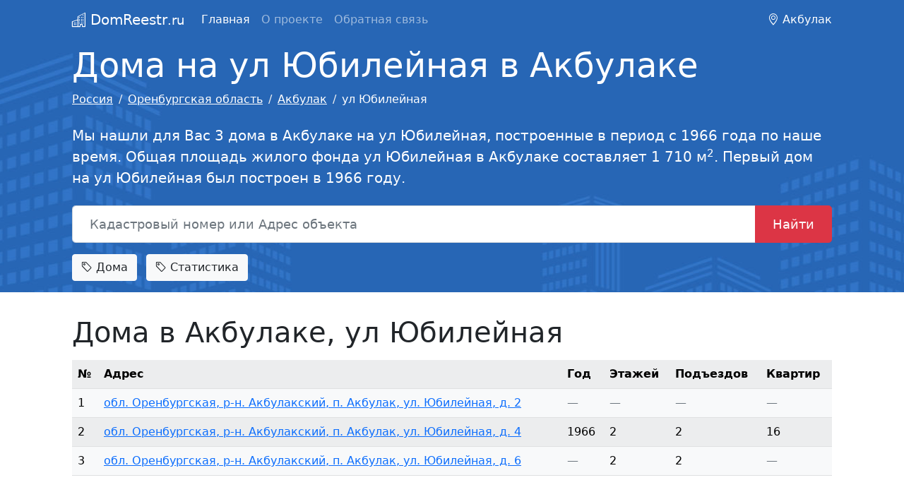

--- FILE ---
content_type: text/html; charset=utf-8
request_url: https://domreestr.ru/orenburgskaya-oblast/akbulak/yubileynaya-ul/
body_size: 3288
content:
<!DOCTYPE html>
<html lang="ru-ru" dir="ltr">
    <head>
    <meta charset="utf-8" />
	<meta name="viewport" content="width=device-width, initial-scale=1, shrink-to-fit=no" />
	<meta name="description" content="Информация о домах на ул Юбилейная в Акбулаке, адреса домов, расположение на карте, статистика, новостройки." />
	<title>Дома на ул Юбилейная в Акбулаке, расположение на карте</title>
	<link href="/favicon.ico" rel="shortcut icon" type="image/vnd.microsoft.icon" />
	<link href="/css/pack.1.css?da39a3ee5e6b4b0d3255bfef95601890afd80709&1679994753" rel="stylesheet" />
	<script src="/js/pack.1.js?da39a3ee5e6b4b0d3255bfef95601890afd80709&1681811040" defer></script>
<script>window.yaContextCb=window.yaContextCb||[]</script>
    <script src="https://yandex.ru/ads/system/context.js" async></script></head>
    <body class="new">
<header>
    <nav class="navbar navbar-expand-lg navbar-dark blue-bg">
        <div class="container">
            <a class="navbar-brand" href="/"><i class="bi bi-building"></i> DomReestr<small>.ru</small></a>

                        <button class="navbar-toggler" type="button" data-bs-toggle="collapse" data-bs-target="#navbarText" aria-controls="navbarText" aria-expanded="false" aria-label="Toggle navigation">
                <span class="navbar-toggler-icon"></span>
            </button>
            <div class="collapse navbar-collapse" id="navbarText">
                <ul class="nav menu navbar-nav me-auto mb-2 mb-lg-0 mod-list">
<li class="nav-item item-101 default current active"><a href="/" class="nav-link current active">Главная</a></li><li class="nav-item item-105"><a href="/about/" class="nav-link">О проекте</a></li><li class="nav-item item-106"><a href="/feedback/" class="nav-link">Обратная связь</a></li></ul>
<span>
   <i class="bi bi-geo-alt"></i> Акбулак</span>

            </div>
                    </div>
    </nav>
</header>
<main>
        <section class="intro-h py-2 blue-bg">
       <div class="container">
           <h1 class="display-5">Дома на ул Юбилейная в Акбулаке</h1>
<nav aria-label="breadcrumb" role="navigation">
	<ul itemscope itemtype="https://schema.org/BreadcrumbList" class="breadcrumb mt-2">
		
						<li class="breadcrumb-item" itemprop="itemListElement" itemscope itemtype="https://schema.org/ListItem">
											<a itemprop="item" href="/" class="pathway"><span itemprop="name">Россия</span></a>
					
										<meta itemprop="position" content="1">
				</li>
							<li class="breadcrumb-item" itemprop="itemListElement" itemscope itemtype="https://schema.org/ListItem">
											<a itemprop="item" href="/orenburgskaya-oblast/" class="pathway"><span itemprop="name">Оренбургская область</span></a>
					
										<meta itemprop="position" content="3">
				</li>
							<li class="breadcrumb-item" itemprop="itemListElement" itemscope itemtype="https://schema.org/ListItem">
											<a itemprop="item" href="/orenburgskaya-oblast/akbulak/" class="pathway"><span itemprop="name">Акбулак</span></a>
					
										<meta itemprop="position" content="4">
				</li>
							<li class="breadcrumb-item" itemprop="itemListElement" itemscope itemtype="https://schema.org/ListItem" aria-current="page">
					<span itemprop="name">
						ул Юбилейная					</span>
					<meta itemprop="position" content="5">
				</li>
				</ul>
</nav>
<p class="lead py-2">Мы нашли для Вас 3  дома в Акбулаке на ул Юбилейная, построенные в период с 1966 года по наше время. Общая площадь жилого фонда ул Юбилейная в Акбулаке составляет 1 710 м<sup>2</sup>. Первый дом на ул Юбилейная был построен в 1966 году.</p>
<form class="input-group input-group-lg my-2 search-index" action="/search/" method="get">
    <input type="text" class="form-control" placeholder="Кадастровый номер или Адрес объекта" aria-label="Кадастровый номер или Адрес объекта" aria-describedby="button-addon2" name="q" value="">
    <button class="btn btn-danger btn-lg" type="submit" id="button-addon2">Найти</button>
</form>
<div class="nav-tags mt-3">
        <a class="btn btn-light text-dark me-2 mb-2" href="#houses102"><i class="bi bi-tag"></i> Дома</a>
        <a class="btn btn-light text-dark me-2 mb-2" href="#stat98"><i class="bi bi-tag"></i> Статистика</a>
    </div>

       </div>
    </section>
        <div class="container pt-2">
		<div id="system-message-container">
	</div>

        <div class="mt-3 mb-3 mt-lg-4 mb-lg-0">
    <div id="yandex_rtb_R-A-1414886-2"></div>
    <script>window.yaContextCb.push(()=>{
      Ya.Context.AdvManager.render({
        renderTo: 'yandex_rtb_R-A-1414886-2',
        blockId: 'R-A-1414886-2'
      })
    })</script>
</div><h2 id="houses102" class="title">Дома в Акбулаке, ул Юбилейная<button class="btn map-btn ms-3 d-none" type="button" data-id="102" data-key="2456f90d1f3be796976ba2dbf2bead2e92a10f9a" data-bs-toggle="collapse" data-bs-target="#map102" aria-expanded="true" aria-controls="collapseMap102"><i class="bi bi-map"></i> Карта</button></h2>
<div class="collapse" id="map102">
    <div class="mapbox" style="height:400px;"></div>
</div>
<div class="table-area table-responsive" data-id="102" data-key="7d7f7b3b3b839a1152b4ab0507c26c78bbe1a453">
    <table class="table table-light table-striped table-hover l-house-list">
        <tr>
            <th>№</th>
            <th>Адрес</th>
            <th>Год</th>
            <th>Этажей</th>
            <th>Подъездов</th>
            <th>Квартир</th>
        </tr>
                <tr data-id="96a782">
            <td>1</td>
            <td><a href="/orenburgskaya-oblast/akbulak/96a782/">обл. Оренбургская, р-н. Акбулакский, п. Акбулак, ул. Юбилейная, д. 2</a></td>
            <td><span class="text-muted">—</span></td>
            <td><span class="text-muted">—</span></td>
            <td><span class="text-muted">—</span></td>
            <td><span class="text-muted">—</span></td>
        </tr>
                <tr data-id="b77f83">
            <td>2</td>
            <td><a href="/orenburgskaya-oblast/akbulak/b77f83/">обл. Оренбургская, р-н. Акбулакский, п. Акбулак, ул. Юбилейная, д. 4</a></td>
            <td>1966</td>
            <td>2</td>
            <td>2</td>
            <td>16</td>
        </tr>
                <tr data-id="009827">
            <td>3</td>
            <td><a href="/orenburgskaya-oblast/akbulak/009827/">обл. Оренбургская, р-н. Акбулакский, п. Акбулак, ул. Юбилейная, д. 6</a></td>
            <td><span class="text-muted">—</span></td>
            <td>2</td>
            <td>2</td>
            <td><span class="text-muted">—</span></td>
        </tr>
            </table>
    <div class="row ms-0 me-0">
        <div class="col-md-6">
                    </div>
        <div class="col-md-6 text-end">
                    </div>
    </div>
</div>
<h2 id="stat98" class="title">Сводная статистика по ул Юбилейная</h2>
<p>Сводная статистика общего числа построенных домов по ул Юбилейная с указанием суммарной площади по годам.</p>
<div class="table-responsive">
    <table class="table">
        <tr>
            <th>Год постройки</th>
            <th>Суммарная площадь</th>
            <th>Число домов</th>
            <th>Кол-во квартир</th>
            <th>Жилая площадь</th>
            <th>Нежилая площадь</th>
            <th>Нежилых помещений</th>
        </tr>
                <tr>
            <td>1966</td>
            <td>706</td>
            <td>1</td>
            <td>16</td>
            <td>706.00</td>
            <td>0.00</td>
            <td>0</td>
        </tr>
            </table>
</div>

		
        <div class="mt-4">
    <div id="yandex_rtb_R-A-1414886-3"></div>
    <script>window.yaContextCb.push(()=>{
      Ya.Context.AdvManager.render({
        renderTo: 'yandex_rtb_R-A-1414886-3',
        blockId: 'R-A-1414886-3'
      })
    })</script>
</div>

<script>window.yaContextCb.push(()=>{
  Ya.Context.AdvManager.render({
    type: 'fullscreen',    
    platform: 'touch',
    blockId: 'R-A-1414886-4'
  })
})</script>
	</div>
</main>
<footer class="mt-4 blue-bg">
    <div class="container">
        
        <div class="row">
            <div class="col-md-6 pt-3 pb-3">
                                &copy; 2026 DomReestr.ru — <a href="https://domreestr.ru" title="Информация о домах России">информация о домах</a> России
                            </div>
            <div class="col-md-6">
                            </div>
        </div>
    </div>
</footer>
<script type="text/javascript" >
   (function(m,e,t,r,i,k,a){m[i]=m[i]||function(){(m[i].a=m[i].a||[]).push(arguments)};
   m[i].l=1*new Date();k=e.createElement(t),a=e.getElementsByTagName(t)[0],k.async=1,k.src=r,a.parentNode.insertBefore(k,a)})
   (window, document, "script", "https://mc.yandex.ru/metrika/tag.js", "ym");

   ym(76082584, "init", {
        clickmap:true,
        trackLinks:true,
        accurateTrackBounce:true
   });
</script>
<noscript><div><img src="https://mc.yandex.ru/watch/76082584" style="position:absolute; left:-9999px;" alt="" /></div></noscript>
</body>
</html>
